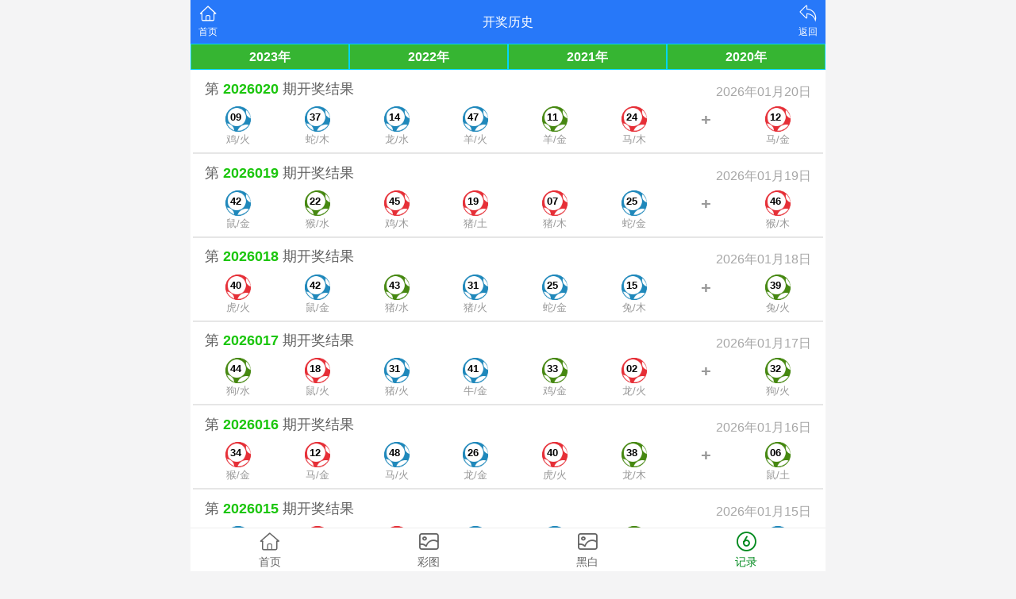

--- FILE ---
content_type: text/html; charset=utf-8
request_url: https://www.mateuart.com/page/history
body_size: 3263
content:
<!DOCTYPE html>
<html lang="en">
<head>
	<meta charset="utf-8">
	<meta name="viewport" content="width=device-width, initial-scale=1.0" />
	<title>开奖历史-海南创声网络科技有限公司</title>
	<meta name="keywords" content="开奖历史,,海南创声网络科技有限公司地址位于海南省澄迈县老城镇高新技术产业示范区海南生态软件园孵化楼三层1001＃5023，经营范围许可项目：互联网信息服务；网络文化经营；第二类增值电信业务">
	<meta name="description" content="开奖历史,,海南创声网络科技有限公司地址位于海南省澄迈县老城镇高新技术产业示范区海南生态软件园孵化楼三层1001＃5023，经营范围许可项目：互联网信息服务；网络文化经营；第二类增值电信业务">
	<link rel="icon" type="image/x-icon" href="/static/images/favicon.ico">
	<link rel="stylesheet" href="/static/css/home.css">
	<link rel="stylesheet" href="//at.alicdn.com/t/font_2748176_bvpzrxyy7vc.css">
	<link rel="stylesheet" href="//at.alicdn.com/t/font_2805178_apwa1emhlkv.css">
	<link rel="stylesheet" href="/static/css/page.css">
	<script src="/static/javascripts/jquery-1.10.2.min.js"></script>
	<script src="/static/javascripts/bash.js"></script>

	<!--zh12.22-->
<script>
var _hmt = _hmt || [];
(function() {
  var hm = document.createElement("script");
  hm.src = "https://hm.baidu.com/hm.js?3d344d7a11967ffa3aed9b5db6085c37";
  var s = document.getElementsByTagName("script")[0]; 
  s.parentNode.insertBefore(hm, s);
})();
</script>
<!--zzzjp4.14-->
<script>
var _hmt = _hmt || [];
(function() {
  var hm = document.createElement("script");
  hm.src = "https://hm.baidu.com/hm.js?693258b3e54e448dde57268186d385f4";
  var s = document.getElementsByTagName("script")[0]; 
  s.parentNode.insertBefore(hm, s);
})();
</script>
	<style>
.his-line {
    position: relative;
    margin: .5rem .2rem;
    padding: .4rem;
    border-bottom: .1rem solid #e6e6e6;
    background: #fff;
}
.qn{
	font-size: 1.1rem;
    color: #5f5f5f;
    line-height: 1.2rem;
}
.qn b{
    color:#1cc60e;
}
.pt{
	font-size: 1rem;
    color: #a6a6a6;
}
.css01,.css02,.css07,.css08,.css12,.css13,.css18,.css19,.css23,.css24,.css29,.css30,.css34,.css35,.css40,.css45,.css46{
    background: url(/static/images/g-red.png);
}
.css03,.css04,.css09,.css10,.css14,.css15,.css20,.css25,.css26,.css31,.css36,.css37,.css41,.css42,.css47,.css48{
	background: url(/static/images/g-blue.png);
}
.css05,.css06,.css11,.css16,.css17,.css21,.css22,.css27,.css28,.css32,.css33,.css38,.css39,.css43,.css44,.css49{
	background: url(/static/images/g-green.png);
}
.his-nb ul{
	display: flex;
	flex-direction: row;
	justify-content: space-around;
	
}
.pro{
	text-align: center;
    font-size: .8rem;
    color: #999;
}
.nb{
	line-height: 1.8rem;
    margin: 0 auto;
    width: 2rem;
    height: 2rem;
    background-repeat: no-repeat;
    background-position: center;
    background-size: cover;
    font-size: .8rem;
    text-indent: 6px;
    font-weight: bold;
    color: #000;
}
.jia{
	font-size: 1.4rem;
    font-weight: 800;
    color: #999;
}
.his-qid{
    display: flex;
    justify-content: space-between;
    padding: 0 .5rem;
    margin-bottom: .4rem;
}

	</style>
</head>
<body>
<div class="wrapper">
	<header>
		<div class="header">
			<div class="home"><span><a href="/"><i class="iconfont icon-home"></i><p>首页</p></span></a></div>
			<div class="name">开奖历史</div>
			<div class="menu">
				<span id="go-back"><i class="iconfont icon-back"></i><p>返回</p></span>
			</div>
		</div>
	</header>
	<div class="container">
		<div class="content">
			<!--<div class='his-box'>-->
	    <!--    <div class="alert">-->
     <!--       	<div class="five_item">-->
     <!--       		<a href="https://kj8.kkjj.finance/api/am/am_tmzs.html" class='tm'>-->
     <!--       			<span></span>-->
     <!--       			<p>特码走势</p>-->
     <!--       		</a>-->
     <!--       		<a href="https://kj8.kkjj.finance/api/am/am_zmzs.html" class='zm'>-->
     <!--       			<span></span>-->
     <!--       			<p>正码走势</p>-->
     <!--       		</a>-->
     <!--       		<a href="https://kj8.kkjj.finance/api/am/am_sxzs.html" class="sx">-->
     <!--       			<span></span>-->
     <!--       			<p>生肖走势</p>-->
     <!--       		</a>-->
     <!--       		<a href="https://kj8.kkjj.finance/api/am/am_lzfx.html" class="lz">-->
     <!--       			<span></span>-->
     <!--       			<p>路珠分析</p>-->
     <!--       		</a>-->
     <!--       		<a href="https://kj8.kkjj.finance/api/yilou.html" class="lz">-->
     <!--       			<span></span>-->
     <!--       			<p>遗漏统计</p>-->
     <!--       		</a>-->
     <!--       	</div>-->
     <!--       </div>-->
            <div class='year'>
                <a href="/Kj/index/n/2023.html">2023年</a>
                <a href="/Kj/index/n/2022.html">2022年</a>
                <a href="/Kj/index/n/2021.html">2021年</a>
                <a href="/Kj/index/n/2020.html">2020年</a>
            </div>
            <style>
                .year{display: flex;justify-content: space-around;}
                .year a{display: block;padding: .2rem;width: 50%;text-align: center;background: #36b532;color: #fff;font-size: 1rem;border: 1px solid #02d5fc;font-weight: 600;}
                .alert .five_item{
                    display: flex;
                    justify-content: space-around;
                }
                .alert a{
                    display: block;
                    padding: .2rem;
                    width: 25%;
                    text-align: center;
                    background: #36b532;
                    color: #fff;
                    font-size: 1rem;
                    border: 1px solid #ffe002;
                    font-weight: 600;
                }
            </style>
	        <div class="his-line">
					<div class="his-qid">
						<div class="qn">第 <b>2026020</b> 期开奖结果</div>
						<div class="pt">2026年01月20日</div>
					</div>
					<div class="his-nb">
						<ul>
							<li>
								<div class="nb css09">09</div>
								<p class="pro">鸡/火</p>
							</li>
							<li>
								<div class="nb css37">37</div>
								<p class="pro">蛇/木</p>
							</li>
							<li>
								<div class="nb css14">14</div>
								<p class="pro">龙/水</p>
							</li>
							<li>
								<div class="nb css47">47</div>
								<p class="pro">羊/火</p>
							</li>
							<li>
								<div class="nb css11">11</div>
								<p class="pro">羊/金</p>
							</li>
							<li>
								<div class="nb css24">24</div>
								<p class="pro">马/木</p>
							</li>
							<li>
								<span class="jia">+</span>
							</li>
							<li>
								<div class="nb css12">12</div>
								<p class="pro">马/金</p>
							</li>
						</ul>
					</div>
				</div><div class="his-line">
					<div class="his-qid">
						<div class="qn">第 <b>2026019</b> 期开奖结果</div>
						<div class="pt">2026年01月19日</div>
					</div>
					<div class="his-nb">
						<ul>
							<li>
								<div class="nb css42">42</div>
								<p class="pro">鼠/金</p>
							</li>
							<li>
								<div class="nb css22">22</div>
								<p class="pro">猴/水</p>
							</li>
							<li>
								<div class="nb css45">45</div>
								<p class="pro">鸡/木</p>
							</li>
							<li>
								<div class="nb css19">19</div>
								<p class="pro">猪/土</p>
							</li>
							<li>
								<div class="nb css07">07</div>
								<p class="pro">猪/木</p>
							</li>
							<li>
								<div class="nb css25">25</div>
								<p class="pro">蛇/金</p>
							</li>
							<li>
								<span class="jia">+</span>
							</li>
							<li>
								<div class="nb css46">46</div>
								<p class="pro">猴/木</p>
							</li>
						</ul>
					</div>
				</div><div class="his-line">
					<div class="his-qid">
						<div class="qn">第 <b>2026018</b> 期开奖结果</div>
						<div class="pt">2026年01月18日</div>
					</div>
					<div class="his-nb">
						<ul>
							<li>
								<div class="nb css40">40</div>
								<p class="pro">虎/火</p>
							</li>
							<li>
								<div class="nb css42">42</div>
								<p class="pro">鼠/金</p>
							</li>
							<li>
								<div class="nb css43">43</div>
								<p class="pro">猪/水</p>
							</li>
							<li>
								<div class="nb css31">31</div>
								<p class="pro">猪/火</p>
							</li>
							<li>
								<div class="nb css25">25</div>
								<p class="pro">蛇/金</p>
							</li>
							<li>
								<div class="nb css15">15</div>
								<p class="pro">兔/木</p>
							</li>
							<li>
								<span class="jia">+</span>
							</li>
							<li>
								<div class="nb css39">39</div>
								<p class="pro">兔/火</p>
							</li>
						</ul>
					</div>
				</div><div class="his-line">
					<div class="his-qid">
						<div class="qn">第 <b>2026017</b> 期开奖结果</div>
						<div class="pt">2026年01月17日</div>
					</div>
					<div class="his-nb">
						<ul>
							<li>
								<div class="nb css44">44</div>
								<p class="pro">狗/水</p>
							</li>
							<li>
								<div class="nb css18">18</div>
								<p class="pro">鼠/火</p>
							</li>
							<li>
								<div class="nb css31">31</div>
								<p class="pro">猪/火</p>
							</li>
							<li>
								<div class="nb css41">41</div>
								<p class="pro">牛/金</p>
							</li>
							<li>
								<div class="nb css33">33</div>
								<p class="pro">鸡/金</p>
							</li>
							<li>
								<div class="nb css02">02</div>
								<p class="pro">龙/火</p>
							</li>
							<li>
								<span class="jia">+</span>
							</li>
							<li>
								<div class="nb css32">32</div>
								<p class="pro">狗/火</p>
							</li>
						</ul>
					</div>
				</div><div class="his-line">
					<div class="his-qid">
						<div class="qn">第 <b>2026016</b> 期开奖结果</div>
						<div class="pt">2026年01月16日</div>
					</div>
					<div class="his-nb">
						<ul>
							<li>
								<div class="nb css34">34</div>
								<p class="pro">猴/金</p>
							</li>
							<li>
								<div class="nb css12">12</div>
								<p class="pro">马/金</p>
							</li>
							<li>
								<div class="nb css48">48</div>
								<p class="pro">马/火</p>
							</li>
							<li>
								<div class="nb css26">26</div>
								<p class="pro">龙/金</p>
							</li>
							<li>
								<div class="nb css40">40</div>
								<p class="pro">虎/火</p>
							</li>
							<li>
								<div class="nb css38">38</div>
								<p class="pro">龙/木</p>
							</li>
							<li>
								<span class="jia">+</span>
							</li>
							<li>
								<div class="nb css06">06</div>
								<p class="pro">鼠/土</p>
							</li>
						</ul>
					</div>
				</div><div class="his-line">
					<div class="his-qid">
						<div class="qn">第 <b>2026015</b> 期开奖结果</div>
						<div class="pt">2026年01月15日</div>
					</div>
					<div class="his-nb">
						<ul>
							<li>
								<div class="nb css10">10</div>
								<p class="pro">猴/火</p>
							</li>
							<li>
								<div class="nb css08">08</div>
								<p class="pro">狗/木</p>
							</li>
							<li>
								<div class="nb css30">30</div>
								<p class="pro">鼠/水</p>
							</li>
							<li>
								<div class="nb css20">20</div>
								<p class="pro">狗/土</p>
							</li>
							<li>
								<div class="nb css15">15</div>
								<p class="pro">兔/木</p>
							</li>
							<li>
								<div class="nb css33">33</div>
								<p class="pro">鸡/金</p>
							</li>
							<li>
								<span class="jia">+</span>
							</li>
							<li>
								<div class="nb css31">31</div>
								<p class="pro">猪/火</p>
							</li>
						</ul>
					</div>
				</div><div class="his-line">
					<div class="his-qid">
						<div class="qn">第 <b>2026014</b> 期开奖结果</div>
						<div class="pt">2026年01月14日</div>
					</div>
					<div class="his-nb">
						<ul>
							<li>
								<div class="nb css38">38</div>
								<p class="pro">龙/木</p>
							</li>
							<li>
								<div class="nb css13">13</div>
								<p class="pro">蛇/水</p>
							</li>
							<li>
								<div class="nb css12">12</div>
								<p class="pro">马/金</p>
							</li>
							<li>
								<div class="nb css08">08</div>
								<p class="pro">狗/木</p>
							</li>
							<li>
								<div class="nb css43">43</div>
								<p class="pro">猪/水</p>
							</li>
							<li>
								<div class="nb css31">31</div>
								<p class="pro">猪/火</p>
							</li>
							<li>
								<span class="jia">+</span>
							</li>
							<li>
								<div class="nb css26">26</div>
								<p class="pro">龙/金</p>
							</li>
						</ul>
					</div>
				</div><div class="his-line">
					<div class="his-qid">
						<div class="qn">第 <b>2026013</b> 期开奖结果</div>
						<div class="pt">2026年01月13日</div>
					</div>
					<div class="his-nb">
						<ul>
							<li>
								<div class="nb css09">09</div>
								<p class="pro">鸡/火</p>
							</li>
							<li>
								<div class="nb css19">19</div>
								<p class="pro">猪/土</p>
							</li>
							<li>
								<div class="nb css44">44</div>
								<p class="pro">狗/水</p>
							</li>
							<li>
								<div class="nb css27">27</div>
								<p class="pro">兔/土</p>
							</li>
							<li>
								<div class="nb css37">37</div>
								<p class="pro">蛇/木</p>
							</li>
							<li>
								<div class="nb css06">06</div>
								<p class="pro">鼠/土</p>
							</li>
							<li>
								<span class="jia">+</span>
							</li>
							<li>
								<div class="nb css01">01</div>
								<p class="pro">蛇/火</p>
							</li>
						</ul>
					</div>
				</div><div class="his-line">
					<div class="his-qid">
						<div class="qn">第 <b>2026012</b> 期开奖结果</div>
						<div class="pt">2026年01月12日</div>
					</div>
					<div class="his-nb">
						<ul>
							<li>
								<div class="nb css25">25</div>
								<p class="pro">蛇/金</p>
							</li>
							<li>
								<div class="nb css26">26</div>
								<p class="pro">龙/金</p>
							</li>
							<li>
								<div class="nb css33">33</div>
								<p class="pro">鸡/金</p>
							</li>
							<li>
								<div class="nb css20">20</div>
								<p class="pro">狗/土</p>
							</li>
							<li>
								<div class="nb css41">41</div>
								<p class="pro">牛/金</p>
							</li>
							<li>
								<div class="nb css45">45</div>
								<p class="pro">鸡/木</p>
							</li>
							<li>
								<span class="jia">+</span>
							</li>
							<li>
								<div class="nb css11">11</div>
								<p class="pro">羊/金</p>
							</li>
						</ul>
					</div>
				</div><div class="his-line">
					<div class="his-qid">
						<div class="qn">第 <b>2026011</b> 期开奖结果</div>
						<div class="pt">2026年01月11日</div>
					</div>
					<div class="his-nb">
						<ul>
							<li>
								<div class="nb css32">32</div>
								<p class="pro">狗/火</p>
							</li>
							<li>
								<div class="nb css10">10</div>
								<p class="pro">猴/火</p>
							</li>
							<li>
								<div class="nb css07">07</div>
								<p class="pro">猪/木</p>
							</li>
							<li>
								<div class="nb css05">05</div>
								<p class="pro">牛/土</p>
							</li>
							<li>
								<div class="nb css48">48</div>
								<p class="pro">马/火</p>
							</li>
							<li>
								<div class="nb css15">15</div>
								<p class="pro">兔/木</p>
							</li>
							<li>
								<span class="jia">+</span>
							</li>
							<li>
								<div class="nb css11">11</div>
								<p class="pro">羊/金</p>
							</li>
						</ul>
					</div>
				</div><div class="his-line">
					<div class="his-qid">
						<div class="qn">第 <b>2026010</b> 期开奖结果</div>
						<div class="pt">2026年01月10日</div>
					</div>
					<div class="his-nb">
						<ul>
							<li>
								<div class="nb css23">23</div>
								<p class="pro">羊/木</p>
							</li>
							<li>
								<div class="nb css38">38</div>
								<p class="pro">龙/木</p>
							</li>
							<li>
								<div class="nb css24">24</div>
								<p class="pro">马/木</p>
							</li>
							<li>
								<div class="nb css49">49</div>
								<p class="pro">蛇/土</p>
							</li>
							<li>
								<div class="nb css11">11</div>
								<p class="pro">羊/金</p>
							</li>
							<li>
								<div class="nb css30">30</div>
								<p class="pro">鼠/水</p>
							</li>
							<li>
								<span class="jia">+</span>
							</li>
							<li>
								<div class="nb css27">27</div>
								<p class="pro">兔/土</p>
							</li>
						</ul>
					</div>
				</div><div class="his-line">
					<div class="his-qid">
						<div class="qn">第 <b>2026009</b> 期开奖结果</div>
						<div class="pt">2026年01月09日</div>
					</div>
					<div class="his-nb">
						<ul>
							<li>
								<div class="nb css17">17</div>
								<p class="pro">牛/火</p>
							</li>
							<li>
								<div class="nb css18">18</div>
								<p class="pro">鼠/火</p>
							</li>
							<li>
								<div class="nb css06">06</div>
								<p class="pro">鼠/土</p>
							</li>
							<li>
								<div class="nb css49">49</div>
								<p class="pro">蛇/土</p>
							</li>
							<li>
								<div class="nb css07">07</div>
								<p class="pro">猪/木</p>
							</li>
							<li>
								<div class="nb css22">22</div>
								<p class="pro">猴/水</p>
							</li>
							<li>
								<span class="jia">+</span>
							</li>
							<li>
								<div class="nb css28">28</div>
								<p class="pro">虎/土</p>
							</li>
						</ul>
					</div>
				</div><div class="his-line">
					<div class="his-qid">
						<div class="qn">第 <b>2026008</b> 期开奖结果</div>
						<div class="pt">2026年01月08日</div>
					</div>
					<div class="his-nb">
						<ul>
							<li>
								<div class="nb css05">05</div>
								<p class="pro">牛/土</p>
							</li>
							<li>
								<div class="nb css39">39</div>
								<p class="pro">兔/火</p>
							</li>
							<li>
								<div class="nb css36">36</div>
								<p class="pro">马/土</p>
							</li>
							<li>
								<div class="nb css19">19</div>
								<p class="pro">猪/土</p>
							</li>
							<li>
								<div class="nb css29">29</div>
								<p class="pro">牛/水</p>
							</li>
							<li>
								<div class="nb css45">45</div>
								<p class="pro">鸡/木</p>
							</li>
							<li>
								<span class="jia">+</span>
							</li>
							<li>
								<div class="nb css21">21</div>
								<p class="pro">鸡/水</p>
							</li>
						</ul>
					</div>
				</div><div class="his-line">
					<div class="his-qid">
						<div class="qn">第 <b>2026007</b> 期开奖结果</div>
						<div class="pt">2026年01月07日</div>
					</div>
					<div class="his-nb">
						<ul>
							<li>
								<div class="nb css28">28</div>
								<p class="pro">虎/土</p>
							</li>
							<li>
								<div class="nb css40">40</div>
								<p class="pro">虎/火</p>
							</li>
							<li>
								<div class="nb css45">45</div>
								<p class="pro">鸡/木</p>
							</li>
							<li>
								<div class="nb css34">34</div>
								<p class="pro">猴/金</p>
							</li>
							<li>
								<div class="nb css44">44</div>
								<p class="pro">狗/水</p>
							</li>
							<li>
								<div class="nb css15">15</div>
								<p class="pro">兔/木</p>
							</li>
							<li>
								<span class="jia">+</span>
							</li>
							<li>
								<div class="nb css41">41</div>
								<p class="pro">牛/金</p>
							</li>
						</ul>
					</div>
				</div><div class="his-line">
					<div class="his-qid">
						<div class="qn">第 <b>2026006</b> 期开奖结果</div>
						<div class="pt">2026年01月06日</div>
					</div>
					<div class="his-nb">
						<ul>
							<li>
								<div class="nb css35">35</div>
								<p class="pro">羊/土</p>
							</li>
							<li>
								<div class="nb css41">41</div>
								<p class="pro">牛/金</p>
							</li>
							<li>
								<div class="nb css15">15</div>
								<p class="pro">兔/木</p>
							</li>
							<li>
								<div class="nb css06">06</div>
								<p class="pro">鼠/土</p>
							</li>
							<li>
								<div class="nb css46">46</div>
								<p class="pro">猴/木</p>
							</li>
							<li>
								<div class="nb css21">21</div>
								<p class="pro">鸡/水</p>
							</li>
							<li>
								<span class="jia">+</span>
							</li>
							<li>
								<div class="nb css13">13</div>
								<p class="pro">蛇/水</p>
							</li>
						</ul>
					</div>
				</div><div class="his-line">
					<div class="his-qid">
						<div class="qn">第 <b>2026005</b> 期开奖结果</div>
						<div class="pt">2026年01月05日</div>
					</div>
					<div class="his-nb">
						<ul>
							<li>
								<div class="nb css46">46</div>
								<p class="pro">猴/木</p>
							</li>
							<li>
								<div class="nb css19">19</div>
								<p class="pro">猪/土</p>
							</li>
							<li>
								<div class="nb css20">20</div>
								<p class="pro">狗/土</p>
							</li>
							<li>
								<div class="nb css36">36</div>
								<p class="pro">马/土</p>
							</li>
							<li>
								<div class="nb css13">13</div>
								<p class="pro">蛇/水</p>
							</li>
							<li>
								<div class="nb css17">17</div>
								<p class="pro">牛/火</p>
							</li>
							<li>
								<span class="jia">+</span>
							</li>
							<li>
								<div class="nb css43">43</div>
								<p class="pro">猪/水</p>
							</li>
						</ul>
					</div>
				</div><div class="his-line">
					<div class="his-qid">
						<div class="qn">第 <b>2026004</b> 期开奖结果</div>
						<div class="pt">2026年01月04日</div>
					</div>
					<div class="his-nb">
						<ul>
							<li>
								<div class="nb css22">22</div>
								<p class="pro">猴/水</p>
							</li>
							<li>
								<div class="nb css19">19</div>
								<p class="pro">猪/土</p>
							</li>
							<li>
								<div class="nb css07">07</div>
								<p class="pro">猪/木</p>
							</li>
							<li>
								<div class="nb css35">35</div>
								<p class="pro">羊/土</p>
							</li>
							<li>
								<div class="nb css49">49</div>
								<p class="pro">蛇/土</p>
							</li>
							<li>
								<div class="nb css36">36</div>
								<p class="pro">马/土</p>
							</li>
							<li>
								<span class="jia">+</span>
							</li>
							<li>
								<div class="nb css45">45</div>
								<p class="pro">鸡/木</p>
							</li>
						</ul>
					</div>
				</div><div class="his-line">
					<div class="his-qid">
						<div class="qn">第 <b>2026003</b> 期开奖结果</div>
						<div class="pt">2026年01月03日</div>
					</div>
					<div class="his-nb">
						<ul>
							<li>
								<div class="nb css30">30</div>
								<p class="pro">鼠/水</p>
							</li>
							<li>
								<div class="nb css44">44</div>
								<p class="pro">狗/水</p>
							</li>
							<li>
								<div class="nb css07">07</div>
								<p class="pro">猪/木</p>
							</li>
							<li>
								<div class="nb css15">15</div>
								<p class="pro">兔/木</p>
							</li>
							<li>
								<div class="nb css42">42</div>
								<p class="pro">鼠/金</p>
							</li>
							<li>
								<div class="nb css17">17</div>
								<p class="pro">牛/火</p>
							</li>
							<li>
								<span class="jia">+</span>
							</li>
							<li>
								<div class="nb css09">09</div>
								<p class="pro">鸡/火</p>
							</li>
						</ul>
					</div>
				</div><div class="his-line">
					<div class="his-qid">
						<div class="qn">第 <b>2026002</b> 期开奖结果</div>
						<div class="pt">2026年01月02日</div>
					</div>
					<div class="his-nb">
						<ul>
							<li>
								<div class="nb css48">48</div>
								<p class="pro">马/火</p>
							</li>
							<li>
								<div class="nb css07">07</div>
								<p class="pro">猪/木</p>
							</li>
							<li>
								<div class="nb css04">04</div>
								<p class="pro">虎/金</p>
							</li>
							<li>
								<div class="nb css03">03</div>
								<p class="pro">兔/金</p>
							</li>
							<li>
								<div class="nb css15">15</div>
								<p class="pro">兔/木</p>
							</li>
							<li>
								<div class="nb css11">11</div>
								<p class="pro">羊/金</p>
							</li>
							<li>
								<span class="jia">+</span>
							</li>
							<li>
								<div class="nb css22">22</div>
								<p class="pro">猴/水</p>
							</li>
						</ul>
					</div>
				</div><div class="his-line">
					<div class="his-qid">
						<div class="qn">第 <b>2026001</b> 期开奖结果</div>
						<div class="pt">2026年01月01日</div>
					</div>
					<div class="his-nb">
						<ul>
							<li>
								<div class="nb css27">27</div>
								<p class="pro">兔/土</p>
							</li>
							<li>
								<div class="nb css08">08</div>
								<p class="pro">狗/木</p>
							</li>
							<li>
								<div class="nb css43">43</div>
								<p class="pro">猪/水</p>
							</li>
							<li>
								<div class="nb css33">33</div>
								<p class="pro">鸡/金</p>
							</li>
							<li>
								<div class="nb css42">42</div>
								<p class="pro">鼠/金</p>
							</li>
							<li>
								<div class="nb css11">11</div>
								<p class="pro">羊/金</p>
							</li>
							<li>
								<span class="jia">+</span>
							</li>
							<li>
								<div class="nb css29">29</div>
								<p class="pro">牛/水</p>
							</li>
						</ul>
					</div>
				</div>		</div>		</div>
	</div>
	<footer>
		<div class="tab">
			<a href="/">
				<span><i class="iconfont icon-home"></i></span>
				<p>首页</p>
			</a>
			<a href="/photo/color">
				<span><i class="iconfont icon-photo"></i></span>
				<p>彩图</p>
			</a>
			<a href="/photo/black">
				<span><i class="iconfont icon-photo"></i></span>
				<p>黑白</p>
			</a>
			<a class="cur" href="/page/history">
				<span><i class="iconfont icon-six"></i></span>
				<p>记录</p>
			</a>
		</div>
	</footer>
</div>
<script defer src="https://static.cloudflareinsights.com/beacon.min.js/vcd15cbe7772f49c399c6a5babf22c1241717689176015" integrity="sha512-ZpsOmlRQV6y907TI0dKBHq9Md29nnaEIPlkf84rnaERnq6zvWvPUqr2ft8M1aS28oN72PdrCzSjY4U6VaAw1EQ==" data-cf-beacon='{"version":"2024.11.0","token":"ffff7bb86d5541178d5c172c00f92636","r":1,"server_timing":{"name":{"cfCacheStatus":true,"cfEdge":true,"cfExtPri":true,"cfL4":true,"cfOrigin":true,"cfSpeedBrain":true},"location_startswith":null}}' crossorigin="anonymous"></script>
</body>
</html>